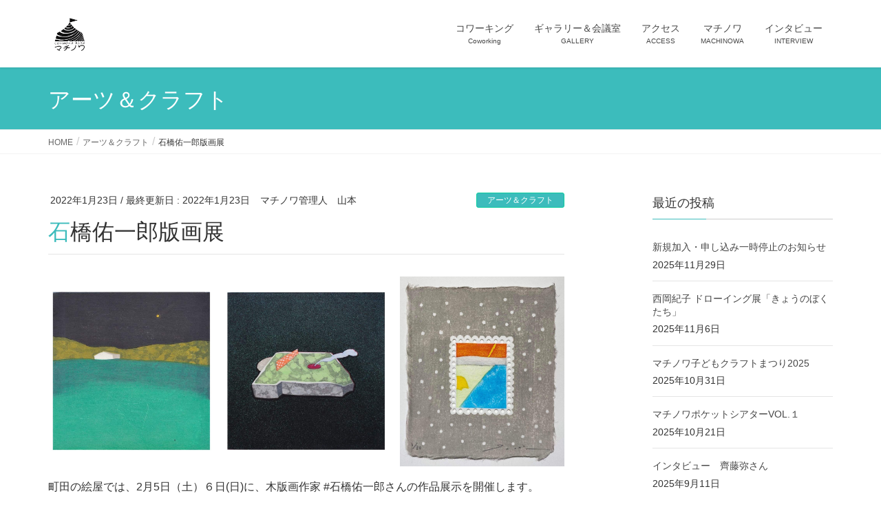

--- FILE ---
content_type: text/html; charset=UTF-8
request_url: https://cb-machinowa.com/%E7%9F%B3%E6%A9%8B%E4%BD%91%E4%B8%80%E9%83%8E%E7%89%88%E7%94%BB%E5%B1%95/
body_size: 81304
content:
<!DOCTYPE html>
<html lang="ja">
<head>
<meta charset="utf-8">
<meta http-equiv="X-UA-Compatible" content="IE=edge">
<meta name="viewport" content="width=device-width, initial-scale=1">

<title>石橋佑一郎版画展 | マチノワ</title>
<meta name='robots' content='max-image-preview:large' />
<link rel="alternate" type="application/rss+xml" title="マチノワ &raquo; フィード" href="https://cb-machinowa.com/feed/" />
<link rel="alternate" type="application/rss+xml" title="マチノワ &raquo; コメントフィード" href="https://cb-machinowa.com/comments/feed/" />
<link rel="alternate" type="text/calendar" title="マチノワ &raquo; iCal Feed" href="https://cb-machinowa.com/events/?ical=1" />
<link rel="alternate" title="oEmbed (JSON)" type="application/json+oembed" href="https://cb-machinowa.com/wp-json/oembed/1.0/embed?url=https%3A%2F%2Fcb-machinowa.com%2F%25e7%259f%25b3%25e6%25a9%258b%25e4%25bd%2591%25e4%25b8%2580%25e9%2583%258e%25e7%2589%2588%25e7%2594%25bb%25e5%25b1%2595%2F" />
<link rel="alternate" title="oEmbed (XML)" type="text/xml+oembed" href="https://cb-machinowa.com/wp-json/oembed/1.0/embed?url=https%3A%2F%2Fcb-machinowa.com%2F%25e7%259f%25b3%25e6%25a9%258b%25e4%25bd%2591%25e4%25b8%2580%25e9%2583%258e%25e7%2589%2588%25e7%2594%25bb%25e5%25b1%2595%2F&#038;format=xml" />
<meta name="description" content="町田の絵屋では、2月5日（土）６日(日)に、木版画作家 #石橋佑一郎さんの作品展示を開催します。石橋さんには絵屋主催の木版画のワークショップ開催にあたり、講師として版のデザイン制作など、大変お世話になりました。いつ会っても同じテンションの石橋さんの作品はというと、どこか捉えどころのないままに、心と脳の中に忍び込んできます。そんな石橋佑一郎さんも2022年4月から活動の中心を北九州に移すことになりました。今回は町田在住期間に作られた作品を展示します。版画にとどまら" /><style id='wp-img-auto-sizes-contain-inline-css' type='text/css'>
img:is([sizes=auto i],[sizes^="auto," i]){contain-intrinsic-size:3000px 1500px}
/*# sourceURL=wp-img-auto-sizes-contain-inline-css */
</style>
<link rel='stylesheet' id='vkExUnit_common_style-css' href='https://cb-machinowa.com/topics/wp/wp-content/plugins/vk-all-in-one-expansion-unit/assets/css/vkExUnit_style.css?ver=9.112.4.0' type='text/css' media='all' />
<style id='vkExUnit_common_style-inline-css' type='text/css'>
:root {--ver_page_top_button_url:url(https://cb-machinowa.com/topics/wp/wp-content/plugins/vk-all-in-one-expansion-unit/assets/images/to-top-btn-icon.svg);}@font-face {font-weight: normal;font-style: normal;font-family: "vk_sns";src: url("https://cb-machinowa.com/topics/wp/wp-content/plugins/vk-all-in-one-expansion-unit/inc/sns/icons/fonts/vk_sns.eot?-bq20cj");src: url("https://cb-machinowa.com/topics/wp/wp-content/plugins/vk-all-in-one-expansion-unit/inc/sns/icons/fonts/vk_sns.eot?#iefix-bq20cj") format("embedded-opentype"),url("https://cb-machinowa.com/topics/wp/wp-content/plugins/vk-all-in-one-expansion-unit/inc/sns/icons/fonts/vk_sns.woff?-bq20cj") format("woff"),url("https://cb-machinowa.com/topics/wp/wp-content/plugins/vk-all-in-one-expansion-unit/inc/sns/icons/fonts/vk_sns.ttf?-bq20cj") format("truetype"),url("https://cb-machinowa.com/topics/wp/wp-content/plugins/vk-all-in-one-expansion-unit/inc/sns/icons/fonts/vk_sns.svg?-bq20cj#vk_sns") format("svg");}
.veu_promotion-alert__content--text {border: 1px solid rgba(0,0,0,0.125);padding: 0.5em 1em;border-radius: var(--vk-size-radius);margin-bottom: var(--vk-margin-block-bottom);font-size: 0.875rem;}/* Alert Content部分に段落タグを入れた場合に最後の段落の余白を0にする */.veu_promotion-alert__content--text p:last-of-type{margin-bottom:0;margin-top: 0;}
/*# sourceURL=vkExUnit_common_style-inline-css */
</style>
<link rel='stylesheet' id='tribe-common-skeleton-style-css' href='https://cb-machinowa.com/topics/wp/wp-content/plugins/the-events-calendar/common/src/resources/css/common-skeleton.min.css?ver=4.12.5' type='text/css' media='all' />
<link rel='stylesheet' id='tribe-tooltip-css' href='https://cb-machinowa.com/topics/wp/wp-content/plugins/the-events-calendar/common/src/resources/css/tooltip.min.css?ver=4.12.5' type='text/css' media='all' />
<style id='wp-emoji-styles-inline-css' type='text/css'>

	img.wp-smiley, img.emoji {
		display: inline !important;
		border: none !important;
		box-shadow: none !important;
		height: 1em !important;
		width: 1em !important;
		margin: 0 0.07em !important;
		vertical-align: -0.1em !important;
		background: none !important;
		padding: 0 !important;
	}
/*# sourceURL=wp-emoji-styles-inline-css */
</style>
<link rel='stylesheet' id='wp-block-library-css' href='https://cb-machinowa.com/topics/wp/wp-includes/css/dist/block-library/style.min.css?ver=6.9' type='text/css' media='all' />
<style id='wp-block-gallery-inline-css' type='text/css'>
.blocks-gallery-grid:not(.has-nested-images),.wp-block-gallery:not(.has-nested-images){display:flex;flex-wrap:wrap;list-style-type:none;margin:0;padding:0}.blocks-gallery-grid:not(.has-nested-images) .blocks-gallery-image,.blocks-gallery-grid:not(.has-nested-images) .blocks-gallery-item,.wp-block-gallery:not(.has-nested-images) .blocks-gallery-image,.wp-block-gallery:not(.has-nested-images) .blocks-gallery-item{display:flex;flex-direction:column;flex-grow:1;justify-content:center;margin:0 1em 1em 0;position:relative;width:calc(50% - 1em)}.blocks-gallery-grid:not(.has-nested-images) .blocks-gallery-image:nth-of-type(2n),.blocks-gallery-grid:not(.has-nested-images) .blocks-gallery-item:nth-of-type(2n),.wp-block-gallery:not(.has-nested-images) .blocks-gallery-image:nth-of-type(2n),.wp-block-gallery:not(.has-nested-images) .blocks-gallery-item:nth-of-type(2n){margin-right:0}.blocks-gallery-grid:not(.has-nested-images) .blocks-gallery-image figure,.blocks-gallery-grid:not(.has-nested-images) .blocks-gallery-item figure,.wp-block-gallery:not(.has-nested-images) .blocks-gallery-image figure,.wp-block-gallery:not(.has-nested-images) .blocks-gallery-item figure{align-items:flex-end;display:flex;height:100%;justify-content:flex-start;margin:0}.blocks-gallery-grid:not(.has-nested-images) .blocks-gallery-image img,.blocks-gallery-grid:not(.has-nested-images) .blocks-gallery-item img,.wp-block-gallery:not(.has-nested-images) .blocks-gallery-image img,.wp-block-gallery:not(.has-nested-images) .blocks-gallery-item img{display:block;height:auto;max-width:100%;width:auto}.blocks-gallery-grid:not(.has-nested-images) .blocks-gallery-image figcaption,.blocks-gallery-grid:not(.has-nested-images) .blocks-gallery-item figcaption,.wp-block-gallery:not(.has-nested-images) .blocks-gallery-image figcaption,.wp-block-gallery:not(.has-nested-images) .blocks-gallery-item figcaption{background:linear-gradient(0deg,#000000b3,#0000004d 70%,#0000);bottom:0;box-sizing:border-box;color:#fff;font-size:.8em;margin:0;max-height:100%;overflow:auto;padding:3em .77em .7em;position:absolute;text-align:center;width:100%;z-index:2}.blocks-gallery-grid:not(.has-nested-images) .blocks-gallery-image figcaption img,.blocks-gallery-grid:not(.has-nested-images) .blocks-gallery-item figcaption img,.wp-block-gallery:not(.has-nested-images) .blocks-gallery-image figcaption img,.wp-block-gallery:not(.has-nested-images) .blocks-gallery-item figcaption img{display:inline}.blocks-gallery-grid:not(.has-nested-images) figcaption,.wp-block-gallery:not(.has-nested-images) figcaption{flex-grow:1}.blocks-gallery-grid:not(.has-nested-images).is-cropped .blocks-gallery-image a,.blocks-gallery-grid:not(.has-nested-images).is-cropped .blocks-gallery-image img,.blocks-gallery-grid:not(.has-nested-images).is-cropped .blocks-gallery-item a,.blocks-gallery-grid:not(.has-nested-images).is-cropped .blocks-gallery-item img,.wp-block-gallery:not(.has-nested-images).is-cropped .blocks-gallery-image a,.wp-block-gallery:not(.has-nested-images).is-cropped .blocks-gallery-image img,.wp-block-gallery:not(.has-nested-images).is-cropped .blocks-gallery-item a,.wp-block-gallery:not(.has-nested-images).is-cropped .blocks-gallery-item img{flex:1;height:100%;object-fit:cover;width:100%}.blocks-gallery-grid:not(.has-nested-images).columns-1 .blocks-gallery-image,.blocks-gallery-grid:not(.has-nested-images).columns-1 .blocks-gallery-item,.wp-block-gallery:not(.has-nested-images).columns-1 .blocks-gallery-image,.wp-block-gallery:not(.has-nested-images).columns-1 .blocks-gallery-item{margin-right:0;width:100%}@media (min-width:600px){.blocks-gallery-grid:not(.has-nested-images).columns-3 .blocks-gallery-image,.blocks-gallery-grid:not(.has-nested-images).columns-3 .blocks-gallery-item,.wp-block-gallery:not(.has-nested-images).columns-3 .blocks-gallery-image,.wp-block-gallery:not(.has-nested-images).columns-3 .blocks-gallery-item{margin-right:1em;width:calc(33.33333% - .66667em)}.blocks-gallery-grid:not(.has-nested-images).columns-4 .blocks-gallery-image,.blocks-gallery-grid:not(.has-nested-images).columns-4 .blocks-gallery-item,.wp-block-gallery:not(.has-nested-images).columns-4 .blocks-gallery-image,.wp-block-gallery:not(.has-nested-images).columns-4 .blocks-gallery-item{margin-right:1em;width:calc(25% - .75em)}.blocks-gallery-grid:not(.has-nested-images).columns-5 .blocks-gallery-image,.blocks-gallery-grid:not(.has-nested-images).columns-5 .blocks-gallery-item,.wp-block-gallery:not(.has-nested-images).columns-5 .blocks-gallery-image,.wp-block-gallery:not(.has-nested-images).columns-5 .blocks-gallery-item{margin-right:1em;width:calc(20% - .8em)}.blocks-gallery-grid:not(.has-nested-images).columns-6 .blocks-gallery-image,.blocks-gallery-grid:not(.has-nested-images).columns-6 .blocks-gallery-item,.wp-block-gallery:not(.has-nested-images).columns-6 .blocks-gallery-image,.wp-block-gallery:not(.has-nested-images).columns-6 .blocks-gallery-item{margin-right:1em;width:calc(16.66667% - .83333em)}.blocks-gallery-grid:not(.has-nested-images).columns-7 .blocks-gallery-image,.blocks-gallery-grid:not(.has-nested-images).columns-7 .blocks-gallery-item,.wp-block-gallery:not(.has-nested-images).columns-7 .blocks-gallery-image,.wp-block-gallery:not(.has-nested-images).columns-7 .blocks-gallery-item{margin-right:1em;width:calc(14.28571% - .85714em)}.blocks-gallery-grid:not(.has-nested-images).columns-8 .blocks-gallery-image,.blocks-gallery-grid:not(.has-nested-images).columns-8 .blocks-gallery-item,.wp-block-gallery:not(.has-nested-images).columns-8 .blocks-gallery-image,.wp-block-gallery:not(.has-nested-images).columns-8 .blocks-gallery-item{margin-right:1em;width:calc(12.5% - .875em)}.blocks-gallery-grid:not(.has-nested-images).columns-1 .blocks-gallery-image:nth-of-type(1n),.blocks-gallery-grid:not(.has-nested-images).columns-1 .blocks-gallery-item:nth-of-type(1n),.blocks-gallery-grid:not(.has-nested-images).columns-2 .blocks-gallery-image:nth-of-type(2n),.blocks-gallery-grid:not(.has-nested-images).columns-2 .blocks-gallery-item:nth-of-type(2n),.blocks-gallery-grid:not(.has-nested-images).columns-3 .blocks-gallery-image:nth-of-type(3n),.blocks-gallery-grid:not(.has-nested-images).columns-3 .blocks-gallery-item:nth-of-type(3n),.blocks-gallery-grid:not(.has-nested-images).columns-4 .blocks-gallery-image:nth-of-type(4n),.blocks-gallery-grid:not(.has-nested-images).columns-4 .blocks-gallery-item:nth-of-type(4n),.blocks-gallery-grid:not(.has-nested-images).columns-5 .blocks-gallery-image:nth-of-type(5n),.blocks-gallery-grid:not(.has-nested-images).columns-5 .blocks-gallery-item:nth-of-type(5n),.blocks-gallery-grid:not(.has-nested-images).columns-6 .blocks-gallery-image:nth-of-type(6n),.blocks-gallery-grid:not(.has-nested-images).columns-6 .blocks-gallery-item:nth-of-type(6n),.blocks-gallery-grid:not(.has-nested-images).columns-7 .blocks-gallery-image:nth-of-type(7n),.blocks-gallery-grid:not(.has-nested-images).columns-7 .blocks-gallery-item:nth-of-type(7n),.blocks-gallery-grid:not(.has-nested-images).columns-8 .blocks-gallery-image:nth-of-type(8n),.blocks-gallery-grid:not(.has-nested-images).columns-8 .blocks-gallery-item:nth-of-type(8n),.wp-block-gallery:not(.has-nested-images).columns-1 .blocks-gallery-image:nth-of-type(1n),.wp-block-gallery:not(.has-nested-images).columns-1 .blocks-gallery-item:nth-of-type(1n),.wp-block-gallery:not(.has-nested-images).columns-2 .blocks-gallery-image:nth-of-type(2n),.wp-block-gallery:not(.has-nested-images).columns-2 .blocks-gallery-item:nth-of-type(2n),.wp-block-gallery:not(.has-nested-images).columns-3 .blocks-gallery-image:nth-of-type(3n),.wp-block-gallery:not(.has-nested-images).columns-3 .blocks-gallery-item:nth-of-type(3n),.wp-block-gallery:not(.has-nested-images).columns-4 .blocks-gallery-image:nth-of-type(4n),.wp-block-gallery:not(.has-nested-images).columns-4 .blocks-gallery-item:nth-of-type(4n),.wp-block-gallery:not(.has-nested-images).columns-5 .blocks-gallery-image:nth-of-type(5n),.wp-block-gallery:not(.has-nested-images).columns-5 .blocks-gallery-item:nth-of-type(5n),.wp-block-gallery:not(.has-nested-images).columns-6 .blocks-gallery-image:nth-of-type(6n),.wp-block-gallery:not(.has-nested-images).columns-6 .blocks-gallery-item:nth-of-type(6n),.wp-block-gallery:not(.has-nested-images).columns-7 .blocks-gallery-image:nth-of-type(7n),.wp-block-gallery:not(.has-nested-images).columns-7 .blocks-gallery-item:nth-of-type(7n),.wp-block-gallery:not(.has-nested-images).columns-8 .blocks-gallery-image:nth-of-type(8n),.wp-block-gallery:not(.has-nested-images).columns-8 .blocks-gallery-item:nth-of-type(8n){margin-right:0}}.blocks-gallery-grid:not(.has-nested-images) .blocks-gallery-image:last-child,.blocks-gallery-grid:not(.has-nested-images) .blocks-gallery-item:last-child,.wp-block-gallery:not(.has-nested-images) .blocks-gallery-image:last-child,.wp-block-gallery:not(.has-nested-images) .blocks-gallery-item:last-child{margin-right:0}.blocks-gallery-grid:not(.has-nested-images).alignleft,.blocks-gallery-grid:not(.has-nested-images).alignright,.wp-block-gallery:not(.has-nested-images).alignleft,.wp-block-gallery:not(.has-nested-images).alignright{max-width:420px;width:100%}.blocks-gallery-grid:not(.has-nested-images).aligncenter .blocks-gallery-item figure,.wp-block-gallery:not(.has-nested-images).aligncenter .blocks-gallery-item figure{justify-content:center}.wp-block-gallery:not(.is-cropped) .blocks-gallery-item{align-self:flex-start}figure.wp-block-gallery.has-nested-images{align-items:normal}.wp-block-gallery.has-nested-images figure.wp-block-image:not(#individual-image){margin:0;width:calc(50% - var(--wp--style--unstable-gallery-gap, 16px)/2)}.wp-block-gallery.has-nested-images figure.wp-block-image{box-sizing:border-box;display:flex;flex-direction:column;flex-grow:1;justify-content:center;max-width:100%;position:relative}.wp-block-gallery.has-nested-images figure.wp-block-image>a,.wp-block-gallery.has-nested-images figure.wp-block-image>div{flex-direction:column;flex-grow:1;margin:0}.wp-block-gallery.has-nested-images figure.wp-block-image img{display:block;height:auto;max-width:100%!important;width:auto}.wp-block-gallery.has-nested-images figure.wp-block-image figcaption,.wp-block-gallery.has-nested-images figure.wp-block-image:has(figcaption):before{bottom:0;left:0;max-height:100%;position:absolute;right:0}.wp-block-gallery.has-nested-images figure.wp-block-image:has(figcaption):before{backdrop-filter:blur(3px);content:"";height:100%;-webkit-mask-image:linear-gradient(0deg,#000 20%,#0000);mask-image:linear-gradient(0deg,#000 20%,#0000);max-height:40%;pointer-events:none}.wp-block-gallery.has-nested-images figure.wp-block-image figcaption{box-sizing:border-box;color:#fff;font-size:13px;margin:0;overflow:auto;padding:1em;text-align:center;text-shadow:0 0 1.5px #000}.wp-block-gallery.has-nested-images figure.wp-block-image figcaption::-webkit-scrollbar{height:12px;width:12px}.wp-block-gallery.has-nested-images figure.wp-block-image figcaption::-webkit-scrollbar-track{background-color:initial}.wp-block-gallery.has-nested-images figure.wp-block-image figcaption::-webkit-scrollbar-thumb{background-clip:padding-box;background-color:initial;border:3px solid #0000;border-radius:8px}.wp-block-gallery.has-nested-images figure.wp-block-image figcaption:focus-within::-webkit-scrollbar-thumb,.wp-block-gallery.has-nested-images figure.wp-block-image figcaption:focus::-webkit-scrollbar-thumb,.wp-block-gallery.has-nested-images figure.wp-block-image figcaption:hover::-webkit-scrollbar-thumb{background-color:#fffc}.wp-block-gallery.has-nested-images figure.wp-block-image figcaption{scrollbar-color:#0000 #0000;scrollbar-gutter:stable both-edges;scrollbar-width:thin}.wp-block-gallery.has-nested-images figure.wp-block-image figcaption:focus,.wp-block-gallery.has-nested-images figure.wp-block-image figcaption:focus-within,.wp-block-gallery.has-nested-images figure.wp-block-image figcaption:hover{scrollbar-color:#fffc #0000}.wp-block-gallery.has-nested-images figure.wp-block-image figcaption{will-change:transform}@media (hover:none){.wp-block-gallery.has-nested-images figure.wp-block-image figcaption{scrollbar-color:#fffc #0000}}.wp-block-gallery.has-nested-images figure.wp-block-image figcaption{background:linear-gradient(0deg,#0006,#0000)}.wp-block-gallery.has-nested-images figure.wp-block-image figcaption img{display:inline}.wp-block-gallery.has-nested-images figure.wp-block-image figcaption a{color:inherit}.wp-block-gallery.has-nested-images figure.wp-block-image.has-custom-border img{box-sizing:border-box}.wp-block-gallery.has-nested-images figure.wp-block-image.has-custom-border>a,.wp-block-gallery.has-nested-images figure.wp-block-image.has-custom-border>div,.wp-block-gallery.has-nested-images figure.wp-block-image.is-style-rounded>a,.wp-block-gallery.has-nested-images figure.wp-block-image.is-style-rounded>div{flex:1 1 auto}.wp-block-gallery.has-nested-images figure.wp-block-image.has-custom-border figcaption,.wp-block-gallery.has-nested-images figure.wp-block-image.is-style-rounded figcaption{background:none;color:inherit;flex:initial;margin:0;padding:10px 10px 9px;position:relative;text-shadow:none}.wp-block-gallery.has-nested-images figure.wp-block-image.has-custom-border:before,.wp-block-gallery.has-nested-images figure.wp-block-image.is-style-rounded:before{content:none}.wp-block-gallery.has-nested-images figcaption{flex-basis:100%;flex-grow:1;text-align:center}.wp-block-gallery.has-nested-images:not(.is-cropped) figure.wp-block-image:not(#individual-image){margin-bottom:auto;margin-top:0}.wp-block-gallery.has-nested-images.is-cropped figure.wp-block-image:not(#individual-image){align-self:inherit}.wp-block-gallery.has-nested-images.is-cropped figure.wp-block-image:not(#individual-image)>a,.wp-block-gallery.has-nested-images.is-cropped figure.wp-block-image:not(#individual-image)>div:not(.components-drop-zone){display:flex}.wp-block-gallery.has-nested-images.is-cropped figure.wp-block-image:not(#individual-image) a,.wp-block-gallery.has-nested-images.is-cropped figure.wp-block-image:not(#individual-image) img{flex:1 0 0%;height:100%;object-fit:cover;width:100%}.wp-block-gallery.has-nested-images.columns-1 figure.wp-block-image:not(#individual-image){width:100%}@media (min-width:600px){.wp-block-gallery.has-nested-images.columns-3 figure.wp-block-image:not(#individual-image){width:calc(33.33333% - var(--wp--style--unstable-gallery-gap, 16px)*.66667)}.wp-block-gallery.has-nested-images.columns-4 figure.wp-block-image:not(#individual-image){width:calc(25% - var(--wp--style--unstable-gallery-gap, 16px)*.75)}.wp-block-gallery.has-nested-images.columns-5 figure.wp-block-image:not(#individual-image){width:calc(20% - var(--wp--style--unstable-gallery-gap, 16px)*.8)}.wp-block-gallery.has-nested-images.columns-6 figure.wp-block-image:not(#individual-image){width:calc(16.66667% - var(--wp--style--unstable-gallery-gap, 16px)*.83333)}.wp-block-gallery.has-nested-images.columns-7 figure.wp-block-image:not(#individual-image){width:calc(14.28571% - var(--wp--style--unstable-gallery-gap, 16px)*.85714)}.wp-block-gallery.has-nested-images.columns-8 figure.wp-block-image:not(#individual-image){width:calc(12.5% - var(--wp--style--unstable-gallery-gap, 16px)*.875)}.wp-block-gallery.has-nested-images.columns-default figure.wp-block-image:not(#individual-image){width:calc(33.33% - var(--wp--style--unstable-gallery-gap, 16px)*.66667)}.wp-block-gallery.has-nested-images.columns-default figure.wp-block-image:not(#individual-image):first-child:nth-last-child(2),.wp-block-gallery.has-nested-images.columns-default figure.wp-block-image:not(#individual-image):first-child:nth-last-child(2)~figure.wp-block-image:not(#individual-image){width:calc(50% - var(--wp--style--unstable-gallery-gap, 16px)*.5)}.wp-block-gallery.has-nested-images.columns-default figure.wp-block-image:not(#individual-image):first-child:last-child{width:100%}}.wp-block-gallery.has-nested-images.alignleft,.wp-block-gallery.has-nested-images.alignright{max-width:420px;width:100%}.wp-block-gallery.has-nested-images.aligncenter{justify-content:center}
/*# sourceURL=https://cb-machinowa.com/topics/wp/wp-includes/blocks/gallery/style.min.css */
</style>
<style id='wp-block-paragraph-inline-css' type='text/css'>
.is-small-text{font-size:.875em}.is-regular-text{font-size:1em}.is-large-text{font-size:2.25em}.is-larger-text{font-size:3em}.has-drop-cap:not(:focus):first-letter{float:left;font-size:8.4em;font-style:normal;font-weight:100;line-height:.68;margin:.05em .1em 0 0;text-transform:uppercase}body.rtl .has-drop-cap:not(:focus):first-letter{float:none;margin-left:.1em}p.has-drop-cap.has-background{overflow:hidden}:root :where(p.has-background){padding:1.25em 2.375em}:where(p.has-text-color:not(.has-link-color)) a{color:inherit}p.has-text-align-left[style*="writing-mode:vertical-lr"],p.has-text-align-right[style*="writing-mode:vertical-rl"]{rotate:180deg}
/*# sourceURL=https://cb-machinowa.com/topics/wp/wp-includes/blocks/paragraph/style.min.css */
</style>
<style id='global-styles-inline-css' type='text/css'>
:root{--wp--preset--aspect-ratio--square: 1;--wp--preset--aspect-ratio--4-3: 4/3;--wp--preset--aspect-ratio--3-4: 3/4;--wp--preset--aspect-ratio--3-2: 3/2;--wp--preset--aspect-ratio--2-3: 2/3;--wp--preset--aspect-ratio--16-9: 16/9;--wp--preset--aspect-ratio--9-16: 9/16;--wp--preset--color--black: #000000;--wp--preset--color--cyan-bluish-gray: #abb8c3;--wp--preset--color--white: #ffffff;--wp--preset--color--pale-pink: #f78da7;--wp--preset--color--vivid-red: #cf2e2e;--wp--preset--color--luminous-vivid-orange: #ff6900;--wp--preset--color--luminous-vivid-amber: #fcb900;--wp--preset--color--light-green-cyan: #7bdcb5;--wp--preset--color--vivid-green-cyan: #00d084;--wp--preset--color--pale-cyan-blue: #8ed1fc;--wp--preset--color--vivid-cyan-blue: #0693e3;--wp--preset--color--vivid-purple: #9b51e0;--wp--preset--gradient--vivid-cyan-blue-to-vivid-purple: linear-gradient(135deg,rgb(6,147,227) 0%,rgb(155,81,224) 100%);--wp--preset--gradient--light-green-cyan-to-vivid-green-cyan: linear-gradient(135deg,rgb(122,220,180) 0%,rgb(0,208,130) 100%);--wp--preset--gradient--luminous-vivid-amber-to-luminous-vivid-orange: linear-gradient(135deg,rgb(252,185,0) 0%,rgb(255,105,0) 100%);--wp--preset--gradient--luminous-vivid-orange-to-vivid-red: linear-gradient(135deg,rgb(255,105,0) 0%,rgb(207,46,46) 100%);--wp--preset--gradient--very-light-gray-to-cyan-bluish-gray: linear-gradient(135deg,rgb(238,238,238) 0%,rgb(169,184,195) 100%);--wp--preset--gradient--cool-to-warm-spectrum: linear-gradient(135deg,rgb(74,234,220) 0%,rgb(151,120,209) 20%,rgb(207,42,186) 40%,rgb(238,44,130) 60%,rgb(251,105,98) 80%,rgb(254,248,76) 100%);--wp--preset--gradient--blush-light-purple: linear-gradient(135deg,rgb(255,206,236) 0%,rgb(152,150,240) 100%);--wp--preset--gradient--blush-bordeaux: linear-gradient(135deg,rgb(254,205,165) 0%,rgb(254,45,45) 50%,rgb(107,0,62) 100%);--wp--preset--gradient--luminous-dusk: linear-gradient(135deg,rgb(255,203,112) 0%,rgb(199,81,192) 50%,rgb(65,88,208) 100%);--wp--preset--gradient--pale-ocean: linear-gradient(135deg,rgb(255,245,203) 0%,rgb(182,227,212) 50%,rgb(51,167,181) 100%);--wp--preset--gradient--electric-grass: linear-gradient(135deg,rgb(202,248,128) 0%,rgb(113,206,126) 100%);--wp--preset--gradient--midnight: linear-gradient(135deg,rgb(2,3,129) 0%,rgb(40,116,252) 100%);--wp--preset--font-size--small: 13px;--wp--preset--font-size--medium: 20px;--wp--preset--font-size--large: 36px;--wp--preset--font-size--x-large: 42px;--wp--preset--spacing--20: 0.44rem;--wp--preset--spacing--30: 0.67rem;--wp--preset--spacing--40: 1rem;--wp--preset--spacing--50: 1.5rem;--wp--preset--spacing--60: 2.25rem;--wp--preset--spacing--70: 3.38rem;--wp--preset--spacing--80: 5.06rem;--wp--preset--shadow--natural: 6px 6px 9px rgba(0, 0, 0, 0.2);--wp--preset--shadow--deep: 12px 12px 50px rgba(0, 0, 0, 0.4);--wp--preset--shadow--sharp: 6px 6px 0px rgba(0, 0, 0, 0.2);--wp--preset--shadow--outlined: 6px 6px 0px -3px rgb(255, 255, 255), 6px 6px rgb(0, 0, 0);--wp--preset--shadow--crisp: 6px 6px 0px rgb(0, 0, 0);}:where(.is-layout-flex){gap: 0.5em;}:where(.is-layout-grid){gap: 0.5em;}body .is-layout-flex{display: flex;}.is-layout-flex{flex-wrap: wrap;align-items: center;}.is-layout-flex > :is(*, div){margin: 0;}body .is-layout-grid{display: grid;}.is-layout-grid > :is(*, div){margin: 0;}:where(.wp-block-columns.is-layout-flex){gap: 2em;}:where(.wp-block-columns.is-layout-grid){gap: 2em;}:where(.wp-block-post-template.is-layout-flex){gap: 1.25em;}:where(.wp-block-post-template.is-layout-grid){gap: 1.25em;}.has-black-color{color: var(--wp--preset--color--black) !important;}.has-cyan-bluish-gray-color{color: var(--wp--preset--color--cyan-bluish-gray) !important;}.has-white-color{color: var(--wp--preset--color--white) !important;}.has-pale-pink-color{color: var(--wp--preset--color--pale-pink) !important;}.has-vivid-red-color{color: var(--wp--preset--color--vivid-red) !important;}.has-luminous-vivid-orange-color{color: var(--wp--preset--color--luminous-vivid-orange) !important;}.has-luminous-vivid-amber-color{color: var(--wp--preset--color--luminous-vivid-amber) !important;}.has-light-green-cyan-color{color: var(--wp--preset--color--light-green-cyan) !important;}.has-vivid-green-cyan-color{color: var(--wp--preset--color--vivid-green-cyan) !important;}.has-pale-cyan-blue-color{color: var(--wp--preset--color--pale-cyan-blue) !important;}.has-vivid-cyan-blue-color{color: var(--wp--preset--color--vivid-cyan-blue) !important;}.has-vivid-purple-color{color: var(--wp--preset--color--vivid-purple) !important;}.has-black-background-color{background-color: var(--wp--preset--color--black) !important;}.has-cyan-bluish-gray-background-color{background-color: var(--wp--preset--color--cyan-bluish-gray) !important;}.has-white-background-color{background-color: var(--wp--preset--color--white) !important;}.has-pale-pink-background-color{background-color: var(--wp--preset--color--pale-pink) !important;}.has-vivid-red-background-color{background-color: var(--wp--preset--color--vivid-red) !important;}.has-luminous-vivid-orange-background-color{background-color: var(--wp--preset--color--luminous-vivid-orange) !important;}.has-luminous-vivid-amber-background-color{background-color: var(--wp--preset--color--luminous-vivid-amber) !important;}.has-light-green-cyan-background-color{background-color: var(--wp--preset--color--light-green-cyan) !important;}.has-vivid-green-cyan-background-color{background-color: var(--wp--preset--color--vivid-green-cyan) !important;}.has-pale-cyan-blue-background-color{background-color: var(--wp--preset--color--pale-cyan-blue) !important;}.has-vivid-cyan-blue-background-color{background-color: var(--wp--preset--color--vivid-cyan-blue) !important;}.has-vivid-purple-background-color{background-color: var(--wp--preset--color--vivid-purple) !important;}.has-black-border-color{border-color: var(--wp--preset--color--black) !important;}.has-cyan-bluish-gray-border-color{border-color: var(--wp--preset--color--cyan-bluish-gray) !important;}.has-white-border-color{border-color: var(--wp--preset--color--white) !important;}.has-pale-pink-border-color{border-color: var(--wp--preset--color--pale-pink) !important;}.has-vivid-red-border-color{border-color: var(--wp--preset--color--vivid-red) !important;}.has-luminous-vivid-orange-border-color{border-color: var(--wp--preset--color--luminous-vivid-orange) !important;}.has-luminous-vivid-amber-border-color{border-color: var(--wp--preset--color--luminous-vivid-amber) !important;}.has-light-green-cyan-border-color{border-color: var(--wp--preset--color--light-green-cyan) !important;}.has-vivid-green-cyan-border-color{border-color: var(--wp--preset--color--vivid-green-cyan) !important;}.has-pale-cyan-blue-border-color{border-color: var(--wp--preset--color--pale-cyan-blue) !important;}.has-vivid-cyan-blue-border-color{border-color: var(--wp--preset--color--vivid-cyan-blue) !important;}.has-vivid-purple-border-color{border-color: var(--wp--preset--color--vivid-purple) !important;}.has-vivid-cyan-blue-to-vivid-purple-gradient-background{background: var(--wp--preset--gradient--vivid-cyan-blue-to-vivid-purple) !important;}.has-light-green-cyan-to-vivid-green-cyan-gradient-background{background: var(--wp--preset--gradient--light-green-cyan-to-vivid-green-cyan) !important;}.has-luminous-vivid-amber-to-luminous-vivid-orange-gradient-background{background: var(--wp--preset--gradient--luminous-vivid-amber-to-luminous-vivid-orange) !important;}.has-luminous-vivid-orange-to-vivid-red-gradient-background{background: var(--wp--preset--gradient--luminous-vivid-orange-to-vivid-red) !important;}.has-very-light-gray-to-cyan-bluish-gray-gradient-background{background: var(--wp--preset--gradient--very-light-gray-to-cyan-bluish-gray) !important;}.has-cool-to-warm-spectrum-gradient-background{background: var(--wp--preset--gradient--cool-to-warm-spectrum) !important;}.has-blush-light-purple-gradient-background{background: var(--wp--preset--gradient--blush-light-purple) !important;}.has-blush-bordeaux-gradient-background{background: var(--wp--preset--gradient--blush-bordeaux) !important;}.has-luminous-dusk-gradient-background{background: var(--wp--preset--gradient--luminous-dusk) !important;}.has-pale-ocean-gradient-background{background: var(--wp--preset--gradient--pale-ocean) !important;}.has-electric-grass-gradient-background{background: var(--wp--preset--gradient--electric-grass) !important;}.has-midnight-gradient-background{background: var(--wp--preset--gradient--midnight) !important;}.has-small-font-size{font-size: var(--wp--preset--font-size--small) !important;}.has-medium-font-size{font-size: var(--wp--preset--font-size--medium) !important;}.has-large-font-size{font-size: var(--wp--preset--font-size--large) !important;}.has-x-large-font-size{font-size: var(--wp--preset--font-size--x-large) !important;}
/*# sourceURL=global-styles-inline-css */
</style>
<style id='core-block-supports-inline-css' type='text/css'>
.wp-block-gallery.wp-block-gallery-1{--wp--style--unstable-gallery-gap:var( --wp--style--gallery-gap-default, var( --gallery-block--gutter-size, var( --wp--style--block-gap, 0.5em ) ) );gap:var( --wp--style--gallery-gap-default, var( --gallery-block--gutter-size, var( --wp--style--block-gap, 0.5em ) ) );}
/*# sourceURL=core-block-supports-inline-css */
</style>

<style id='classic-theme-styles-inline-css' type='text/css'>
/*! This file is auto-generated */
.wp-block-button__link{color:#fff;background-color:#32373c;border-radius:9999px;box-shadow:none;text-decoration:none;padding:calc(.667em + 2px) calc(1.333em + 2px);font-size:1.125em}.wp-block-file__button{background:#32373c;color:#fff;text-decoration:none}
/*# sourceURL=/wp-includes/css/classic-themes.min.css */
</style>
<link rel='stylesheet' id='lvca-animate-styles-css' href='https://cb-machinowa.com/topics/wp/wp-content/plugins/addons-for-visual-composer/assets/css/animate.css?ver=3.9.4' type='text/css' media='all' />
<link rel='stylesheet' id='lvca-frontend-styles-css' href='https://cb-machinowa.com/topics/wp/wp-content/plugins/addons-for-visual-composer/assets/css/lvca-frontend.css?ver=3.9.4' type='text/css' media='all' />
<link rel='stylesheet' id='lvca-icomoon-styles-css' href='https://cb-machinowa.com/topics/wp/wp-content/plugins/addons-for-visual-composer/assets/css/icomoon.css?ver=3.9.4' type='text/css' media='all' />
<link rel='stylesheet' id='contact-form-7-css' href='https://cb-machinowa.com/topics/wp/wp-content/plugins/contact-form-7/includes/css/styles.css?ver=6.1.4' type='text/css' media='all' />
<link rel='stylesheet' id='tlpportfolio-css-css' href='https://cb-machinowa.com/topics/wp/wp-content/plugins/tlp-portfolio/assets/css/tlpportfolio.css?ver=1.0' type='text/css' media='all' />
<link rel='stylesheet' id='lvca-accordion-css' href='https://cb-machinowa.com/topics/wp/wp-content/plugins/addons-for-visual-composer/includes/addons/accordion/css/style.css?ver=3.9.4' type='text/css' media='all' />
<link rel='stylesheet' id='lvca-slick-css' href='https://cb-machinowa.com/topics/wp/wp-content/plugins/addons-for-visual-composer/assets/css/slick.css?ver=3.9.4' type='text/css' media='all' />
<link rel='stylesheet' id='lvca-carousel-css' href='https://cb-machinowa.com/topics/wp/wp-content/plugins/addons-for-visual-composer/includes/addons/carousel/css/style.css?ver=3.9.4' type='text/css' media='all' />
<link rel='stylesheet' id='lvca-clients-css' href='https://cb-machinowa.com/topics/wp/wp-content/plugins/addons-for-visual-composer/includes/addons/clients/css/style.css?ver=3.9.4' type='text/css' media='all' />
<link rel='stylesheet' id='lvca-heading-css' href='https://cb-machinowa.com/topics/wp/wp-content/plugins/addons-for-visual-composer/includes/addons/heading/css/style.css?ver=3.9.4' type='text/css' media='all' />
<link rel='stylesheet' id='lvca-odometers-css' href='https://cb-machinowa.com/topics/wp/wp-content/plugins/addons-for-visual-composer/includes/addons/odometers/css/style.css?ver=3.9.4' type='text/css' media='all' />
<link rel='stylesheet' id='lvca-piecharts-css' href='https://cb-machinowa.com/topics/wp/wp-content/plugins/addons-for-visual-composer/includes/addons/piecharts/css/style.css?ver=3.9.4' type='text/css' media='all' />
<link rel='stylesheet' id='lvca-posts-carousel-css' href='https://cb-machinowa.com/topics/wp/wp-content/plugins/addons-for-visual-composer/includes/addons/posts-carousel/css/style.css?ver=3.9.4' type='text/css' media='all' />
<link rel='stylesheet' id='lvca-pricing-table-css' href='https://cb-machinowa.com/topics/wp/wp-content/plugins/addons-for-visual-composer/includes/addons/pricing-table/css/style.css?ver=3.9.4' type='text/css' media='all' />
<link rel='stylesheet' id='lvca-services-css' href='https://cb-machinowa.com/topics/wp/wp-content/plugins/addons-for-visual-composer/includes/addons/services/css/style.css?ver=3.9.4' type='text/css' media='all' />
<link rel='stylesheet' id='lvca-stats-bar-css' href='https://cb-machinowa.com/topics/wp/wp-content/plugins/addons-for-visual-composer/includes/addons/stats-bar/css/style.css?ver=3.9.4' type='text/css' media='all' />
<link rel='stylesheet' id='lvca-tabs-css' href='https://cb-machinowa.com/topics/wp/wp-content/plugins/addons-for-visual-composer/includes/addons/tabs/css/style.css?ver=3.9.4' type='text/css' media='all' />
<link rel='stylesheet' id='lvca-team-members-css' href='https://cb-machinowa.com/topics/wp/wp-content/plugins/addons-for-visual-composer/includes/addons/team/css/style.css?ver=3.9.4' type='text/css' media='all' />
<link rel='stylesheet' id='lvca-testimonials-css' href='https://cb-machinowa.com/topics/wp/wp-content/plugins/addons-for-visual-composer/includes/addons/testimonials/css/style.css?ver=3.9.4' type='text/css' media='all' />
<link rel='stylesheet' id='lvca-flexslider-css' href='https://cb-machinowa.com/topics/wp/wp-content/plugins/addons-for-visual-composer/assets/css/flexslider.css?ver=3.9.4' type='text/css' media='all' />
<link rel='stylesheet' id='lvca-testimonials-slider-css' href='https://cb-machinowa.com/topics/wp/wp-content/plugins/addons-for-visual-composer/includes/addons/testimonials-slider/css/style.css?ver=3.9.4' type='text/css' media='all' />
<link rel='stylesheet' id='lvca-portfolio-css' href='https://cb-machinowa.com/topics/wp/wp-content/plugins/addons-for-visual-composer/includes/addons/portfolio/css/style.css?ver=3.9.4' type='text/css' media='all' />
<link rel='stylesheet' id='lightning-common-style-css' href='https://cb-machinowa.com/topics/wp/wp-content/themes/lightning/assets/css/common.css?ver=6.8.0' type='text/css' media='all' />
<link rel='stylesheet' id='lightning-design-style-css' href='https://cb-machinowa.com/topics/wp/wp-content/themes/lightning/design-skin/origin/css/style.css?ver=6.8.0' type='text/css' media='all' />
<style id='lightning-design-style-inline-css' type='text/css'>
/* ltg theme common */.color_key_bg,.color_key_bg_hover:hover{background-color: #3cbcbc;}.color_key_txt,.color_key_txt_hover:hover{color: #3cbcbc;}.color_key_border,.color_key_border_hover:hover{border-color: #3cbcbc;}.color_key_dark_bg,.color_key_dark_bg_hover:hover{background-color: #0acc9e;}.color_key_dark_txt,.color_key_dark_txt_hover:hover{color: #0acc9e;}.color_key_dark_border,.color_key_dark_border_hover:hover{border-color: #0acc9e;}
html, body { overflow-x: hidden; }.bbp-submit-wrapper .button.submit,.woocommerce a.button.alt:hover,.woocommerce-product-search button:hover,.woocommerce button.button.alt { background-color:#0acc9e ; }.bbp-submit-wrapper .button.submit:hover,.woocommerce a.button.alt,.woocommerce-product-search button,.woocommerce button.button.alt:hover { background-color:#3cbcbc ; }.woocommerce ul.product_list_widget li a:hover img { border-color:#3cbcbc; }.veu_color_txt_key { color:#0acc9e ; }.veu_color_bg_key { background-color:#0acc9e ; }.veu_color_border_key { border-color:#0acc9e ; }.btn-default { border-color:#3cbcbc;color:#3cbcbc;}.btn-default:focus,.btn-default:hover { border-color:#3cbcbc;background-color: #3cbcbc; }.btn-primary { background-color:#3cbcbc;border-color:#0acc9e; }.btn-primary:focus,.btn-primary:hover { background-color:#0acc9e;border-color:#3cbcbc; }
a { color:#0acc9e ; }a:hover { color:#3cbcbc ; }ul.gMenu a:hover { color:#3cbcbc; }.page-header { background-color:#3cbcbc; }h1.entry-title:first-letter,.single h1.entry-title:first-letter { color:#3cbcbc; }h2,.mainSection-title { border-top-color:#3cbcbc; }h3:after,.subSection-title:after { border-bottom-color:#3cbcbc; }.media .media-body .media-heading a:hover { color:#3cbcbc; }ul.page-numbers li span.page-numbers.current { background-color:#3cbcbc; }.pager li > a { border-color:#3cbcbc;color:#3cbcbc;}.pager li > a:hover { background-color:#3cbcbc;color:#fff;}footer { border-top-color:#3cbcbc; }dt { border-left-color:#3cbcbc; }@media (min-width: 768px){ ul.gMenu > li > a:hover:after, ul.gMenu > li.current-post-ancestor > a:after, ul.gMenu > li.current-menu-item > a:after, ul.gMenu > li.current-menu-parent > a:after, ul.gMenu > li.current-menu-ancestor > a:after, ul.gMenu > li.current_page_parent > a:after, ul.gMenu > li.current_page_ancestor > a:after { border-bottom-color: #3cbcbc ; } ul.gMenu > li > a:hover .gMenu_description { color: #3cbcbc ; }} /* @media (min-width: 768px) */
/*# sourceURL=lightning-design-style-inline-css */
</style>
<link rel='stylesheet' id='lightning-theme-style-css' href='https://cb-machinowa.com/topics/wp/wp-content/themes/lightning/style.css?ver=6.8.0' type='text/css' media='all' />
<link rel='stylesheet' id='lightning-woo-style-css' href='https://cb-machinowa.com/topics/wp/wp-content/themes/lightning/inc/woocommerce/css/woo.css?ver=6.8.0' type='text/css' media='all' />
<link rel='stylesheet' id='veu-cta-css' href='https://cb-machinowa.com/topics/wp/wp-content/plugins/vk-all-in-one-expansion-unit/inc/call-to-action/package/assets/css/style.css?ver=9.112.4.0' type='text/css' media='all' />
<link rel='stylesheet' id='tablepress-default-css' href='https://cb-machinowa.com/topics/wp/wp-content/plugins/tablepress/css/build/default.css?ver=3.2.5' type='text/css' media='all' />
<script type="text/javascript" src="https://cb-machinowa.com/topics/wp/wp-includes/js/jquery/jquery.min.js?ver=3.7.1" id="jquery-core-js"></script>
<script type="text/javascript" src="https://cb-machinowa.com/topics/wp/wp-includes/js/jquery/jquery-migrate.min.js?ver=3.4.1" id="jquery-migrate-js"></script>
<script type="text/javascript" src="https://cb-machinowa.com/topics/wp/wp-content/plugins/addons-for-visual-composer/assets/js/jquery.waypoints.min.js?ver=3.9.4" id="lvca-waypoints-js"></script>
<script type="text/javascript" id="lvca-frontend-scripts-js-extra">
/* <![CDATA[ */
var lvca_settings = {"mobile_width":"780","custom_css":""};
//# sourceURL=lvca-frontend-scripts-js-extra
/* ]]> */
</script>
<script type="text/javascript" src="https://cb-machinowa.com/topics/wp/wp-content/plugins/addons-for-visual-composer/assets/js/lvca-frontend.min.js?ver=3.9.4" id="lvca-frontend-scripts-js"></script>
<script type="text/javascript" src="https://cb-machinowa.com/topics/wp/wp-content/plugins/addons-for-visual-composer/includes/addons/accordion/js/accordion.min.js?ver=3.9.4" id="lvca-accordion-js"></script>
<script type="text/javascript" src="https://cb-machinowa.com/topics/wp/wp-content/plugins/addons-for-visual-composer/assets/js/slick.min.js?ver=3.9.4" id="lvca-slick-carousel-js"></script>
<script type="text/javascript" src="https://cb-machinowa.com/topics/wp/wp-content/plugins/addons-for-visual-composer/assets/js/jquery.stats.min.js?ver=3.9.4" id="lvca-stats-js"></script>
<script type="text/javascript" src="https://cb-machinowa.com/topics/wp/wp-content/plugins/addons-for-visual-composer/includes/addons/odometers/js/odometer.min.js?ver=3.9.4" id="lvca-odometers-js"></script>
<script type="text/javascript" src="https://cb-machinowa.com/topics/wp/wp-content/plugins/addons-for-visual-composer/includes/addons/piecharts/js/piechart.min.js?ver=3.9.4" id="lvca-piecharts-js"></script>
<script type="text/javascript" src="https://cb-machinowa.com/topics/wp/wp-content/plugins/addons-for-visual-composer/includes/addons/posts-carousel/js/posts-carousel.min.js?ver=3.9.4" id="lvca-post-carousel-js"></script>
<script type="text/javascript" src="https://cb-machinowa.com/topics/wp/wp-content/plugins/addons-for-visual-composer/includes/addons/spacer/js/spacer.min.js?ver=3.9.4" id="lvca-spacer-js"></script>
<script type="text/javascript" src="https://cb-machinowa.com/topics/wp/wp-content/plugins/addons-for-visual-composer/includes/addons/services/js/services.min.js?ver=3.9.4" id="lvca-services-js"></script>
<script type="text/javascript" src="https://cb-machinowa.com/topics/wp/wp-content/plugins/addons-for-visual-composer/includes/addons/stats-bar/js/stats-bar.min.js?ver=3.9.4" id="lvca-stats-bar-js"></script>
<script type="text/javascript" src="https://cb-machinowa.com/topics/wp/wp-content/plugins/addons-for-visual-composer/includes/addons/tabs/js/tabs.min.js?ver=3.9.4" id="lvca-tabs-js"></script>
<script type="text/javascript" src="https://cb-machinowa.com/topics/wp/wp-content/plugins/addons-for-visual-composer/assets/js/jquery.flexslider.min.js?ver=3.9.4" id="lvca-flexslider-js"></script>
<script type="text/javascript" src="https://cb-machinowa.com/topics/wp/wp-content/plugins/addons-for-visual-composer/includes/addons/testimonials-slider/js/testimonials.min.js?ver=3.9.4" id="lvca-testimonials-slider-js"></script>
<script type="text/javascript" src="https://cb-machinowa.com/topics/wp/wp-content/plugins/addons-for-visual-composer/assets/js/isotope.pkgd.min.js?ver=3.9.4" id="lvca-isotope-js"></script>
<script type="text/javascript" src="https://cb-machinowa.com/topics/wp/wp-content/plugins/addons-for-visual-composer/assets/js/imagesloaded.pkgd.min.js?ver=3.9.4" id="lvca-imagesloaded-js"></script>
<script type="text/javascript" src="https://cb-machinowa.com/topics/wp/wp-content/plugins/addons-for-visual-composer/includes/addons/portfolio/js/portfolio.min.js?ver=3.9.4" id="lvca-portfolio-js"></script>
<link rel="https://api.w.org/" href="https://cb-machinowa.com/wp-json/" /><link rel="alternate" title="JSON" type="application/json" href="https://cb-machinowa.com/wp-json/wp/v2/posts/8695" /><link rel="EditURI" type="application/rsd+xml" title="RSD" href="https://cb-machinowa.com/topics/wp/xmlrpc.php?rsd" />
<meta name="generator" content="WordPress 6.9" />
<link rel="canonical" href="https://cb-machinowa.com/%e7%9f%b3%e6%a9%8b%e4%bd%91%e4%b8%80%e9%83%8e%e7%89%88%e7%94%bb%e5%b1%95/" />
<link rel='shortlink' href='https://cb-machinowa.com/?p=8695' />
        <script type="text/javascript">
            (function () {
                window.lvca_fs = {can_use_premium_code: false};
            })();
        </script>
        				<style>
					.tlp-team .short-desc, .tlp-team .tlp-team-isotope .tlp-content, .tlp-team .button-group .selected, .tlp-team .layout1 .tlp-content, .tlp-team .tpl-social a, .tlp-team .tpl-social li a.fa,.tlp-portfolio button.selected,.tlp-portfolio .layoutisotope .tlp-portfolio-item .tlp-content,.tlp-portfolio button:hover {
						background: #0367bf ;
					}
					.tlp-portfolio .layoutisotope .tlp-overlay,.tlp-portfolio .layout1 .tlp-overlay,.tlp-portfolio .layout2 .tlp-overlay,.tlp-portfolio .layout3 .tlp-overlay, .tlp-portfolio .slider .tlp-overlay {
						background: rgba(3,103,191,0.8);
					}
									</style>
				<meta name="tec-api-version" content="v1"><meta name="tec-api-origin" content="https://cb-machinowa.com"><link rel="https://theeventscalendar.com/" href="https://cb-machinowa.com/wp-json/tribe/events/v1/" /><!-- [ VK All in One Expansion Unit OGP ] -->
<meta property="og:site_name" content="マチノワ" />
<meta property="og:url" content="https://cb-machinowa.com/%e7%9f%b3%e6%a9%8b%e4%bd%91%e4%b8%80%e9%83%8e%e7%89%88%e7%94%bb%e5%b1%95/" />
<meta property="og:title" content="石橋佑一郎版画展 | マチノワ" />
<meta property="og:description" content="町田の絵屋では、2月5日（土）６日(日)に、木版画作家 #石橋佑一郎さんの作品展示を開催します。石橋さんには絵屋主催の木版画のワークショップ開催にあたり、講師として版のデザイン制作など、大変お世話になりました。いつ会っても同じテンションの石橋さんの作品はというと、どこか捉えどころのないままに、心と脳の中に忍び込んできます。そんな石橋佑一郎さんも2022年4月から活動の中心を北九州に移すことになりました。今回は町田在住期間に作られた作品を展示します。版画にとどまら" />
<meta property="og:type" content="article" />
<!-- [ / VK All in One Expansion Unit OGP ] -->
<!-- [ VK All in One Expansion Unit twitter card ] -->
<meta name="twitter:card" content="summary_large_image">
<meta name="twitter:description" content="町田の絵屋では、2月5日（土）６日(日)に、木版画作家 #石橋佑一郎さんの作品展示を開催します。石橋さんには絵屋主催の木版画のワークショップ開催にあたり、講師として版のデザイン制作など、大変お世話になりました。いつ会っても同じテンションの石橋さんの作品はというと、どこか捉えどころのないままに、心と脳の中に忍び込んできます。そんな石橋佑一郎さんも2022年4月から活動の中心を北九州に移すことになりました。今回は町田在住期間に作られた作品を展示します。版画にとどまら">
<meta name="twitter:title" content="石橋佑一郎版画展 | マチノワ">
<meta name="twitter:url" content="https://cb-machinowa.com/%e7%9f%b3%e6%a9%8b%e4%bd%91%e4%b8%80%e9%83%8e%e7%89%88%e7%94%bb%e5%b1%95/">
	<meta name="twitter:domain" content="cb-machinowa.com">
	<!-- [ / VK All in One Expansion Unit twitter card ] -->
	<link rel="icon" href="https://cb-machinowa.com/topics/wp/wp-content/uploads/2018/06/machinowa_web_header_logo_min-150x150.png" sizes="32x32" />
<link rel="icon" href="https://cb-machinowa.com/topics/wp/wp-content/uploads/2018/06/machinowa_web_header_logo_min.png" sizes="192x192" />
<link rel="apple-touch-icon" href="https://cb-machinowa.com/topics/wp/wp-content/uploads/2018/06/machinowa_web_header_logo_min.png" />
<meta name="msapplication-TileImage" content="https://cb-machinowa.com/topics/wp/wp-content/uploads/2018/06/machinowa_web_header_logo_min.png" />
<!-- [ VK All in One Expansion Unit Article Structure Data ] --><script type="application/ld+json">{"@context":"https://schema.org/","@type":"Article","headline":"石橋佑一郎版画展","image":"","datePublished":"2022-01-23T18:22:29+09:00","dateModified":"2022-01-23T18:30:22+09:00","author":{"@type":"","name":"マチノワ管理人　山本","url":"https://cb-machinowa.com/","sameAs":""}}</script><!-- [ / VK All in One Expansion Unit Article Structure Data ] --><!-- Global site tag (gtag.js) - Google Analytics -->
<script async src="https://www.googletagmanager.com/gtag/js?id=UA-135006832-1"></script>
<script>
  window.dataLayer = window.dataLayer || [];
  function gtag(){dataLayer.push(arguments);}
  gtag('js', new Date());

  gtag('config', 'UA-135006832-1');
</script>

</head>
<body class="wp-singular post-template-default single single-post postid-8695 single-format-standard wp-theme-lightning tribe-no-js sidebar-fix device-pc headfix header_height_changer post-name-%e7%9f%b3%e6%a9%8b%e4%bd%91%e4%b8%80%e9%83%8e%e7%89%88%e7%94%bb%e5%b1%95 category-%e3%82%a2%e3%83%bc%e3%83%84%e3%82%af%e3%83%a9%e3%83%95%e3%83%88 post-type-post fa_v6_css">
<div class="vk-mobile-nav-menu-btn">MENU</div><div class="vk-mobile-nav"><nav class="global-nav"><ul id="menu-%e3%83%a1%e3%83%8b%e3%83%a5%e3%83%bc%ef%bc%92" class="vk-menu-acc  menu"><li id="menu-item-4889" class="menu-item menu-item-type-post_type menu-item-object-page menu-item-4889"><a href="https://cb-machinowa.com/coworking/">コワーキング</a></li>
<li id="menu-item-3294" class="menu-item menu-item-type-post_type menu-item-object-page menu-item-3294"><a href="https://cb-machinowa.com/gallery/">ギャラリー＆会議室</a></li>
<li id="menu-item-3292" class="menu-item menu-item-type-post_type menu-item-object-page menu-item-3292"><a href="https://cb-machinowa.com/access/">アクセス</a></li>
<li id="menu-item-3293" class="menu-item menu-item-type-post_type menu-item-object-page menu-item-3293"><a href="https://cb-machinowa.com/%e3%83%9e%e3%83%81%e3%83%8e%e3%83%af%e3%81%ab%e3%81%a4%e3%81%84%e3%81%a6/">マチノワ</a></li>
<li id="menu-item-5359" class="menu-item menu-item-type-post_type menu-item-object-page menu-item-5359"><a href="https://cb-machinowa.com/interview/">インタビュー</a></li>
</ul></nav></div><header class="navbar siteHeader">
		<div class="container siteHeadContainer">
		<div class="navbar-header">
			<h1 class="navbar-brand siteHeader_logo">
			<a href="https://cb-machinowa.com/"><span>
			<img src="https://cb-machinowa.com/topics/wp/wp-content/uploads/2019/03/ebe34d926a2b75f40f8dfbe53e524b9f.jpg" alt="マチノワ" />			</span></a>
			</h1>
								</div>

		<div id="gMenu_outer" class="gMenu_outer"><nav class="menu-%e3%83%a1%e3%83%8b%e3%83%a5%e3%83%bc%ef%bc%92-container"><ul id="menu-%e3%83%a1%e3%83%8b%e3%83%a5%e3%83%bc%ef%bc%92-1" class="menu nav gMenu"><li id="menu-item-4889" class="menu-item menu-item-type-post_type menu-item-object-page"><a href="https://cb-machinowa.com/coworking/"><strong class="gMenu_name">コワーキング</strong><span class="gMenu_description">Coworking</span></a></li>
<li id="menu-item-3294" class="menu-item menu-item-type-post_type menu-item-object-page"><a href="https://cb-machinowa.com/gallery/"><strong class="gMenu_name">ギャラリー＆会議室</strong><span class="gMenu_description">GALLERY</span></a></li>
<li id="menu-item-3292" class="menu-item menu-item-type-post_type menu-item-object-page"><a href="https://cb-machinowa.com/access/"><strong class="gMenu_name">アクセス</strong><span class="gMenu_description">ACCESS</span></a></li>
<li id="menu-item-3293" class="menu-item menu-item-type-post_type menu-item-object-page"><a href="https://cb-machinowa.com/%e3%83%9e%e3%83%81%e3%83%8e%e3%83%af%e3%81%ab%e3%81%a4%e3%81%84%e3%81%a6/"><strong class="gMenu_name">マチノワ</strong><span class="gMenu_description">MACHINOWA</span></a></li>
<li id="menu-item-5359" class="menu-item menu-item-type-post_type menu-item-object-page"><a href="https://cb-machinowa.com/interview/"><strong class="gMenu_name">インタビュー</strong><span class="gMenu_description">INTERVIEW</span></a></li>
</ul></nav></div>	</div>
	</header>

<div class="section page-header"><div class="container"><div class="row"><div class="col-md-12">
<div class="page-header_pageTitle">
アーツ＆クラフト</div>
</div></div></div></div><!-- [ /.page-header ] -->
<!-- [ .breadSection ] -->
<div class="section breadSection">
<div class="container">
<div class="row">
<ol class="breadcrumb" itemtype="http://schema.org/BreadcrumbList"><li id="panHome" itemprop="itemListElement" itemscope itemtype="http://schema.org/ListItem"><a itemprop="item" href="https://cb-machinowa.com/"><span itemprop="name"><i class="fa fa-home"></i> HOME</span></a></li><li itemprop="itemListElement" itemscope itemtype="http://schema.org/ListItem"><a itemprop="item" href="https://cb-machinowa.com/category/%e3%82%a2%e3%83%bc%e3%83%84%e3%82%af%e3%83%a9%e3%83%95%e3%83%88/"><span itemprop="name">アーツ＆クラフト</span></a></li><li><span>石橋佑一郎版画展</span></li></ol>
</div>
</div>
</div>
<!-- [ /.breadSection ] -->
<div class="section siteContent">
<div class="container">
<div class="row">

<div class="col-md-8 mainSection" id="main" role="main">

<article id="post-8695" class="post-8695 post type-post status-publish format-standard hentry category-4">
	<header>
	<div class="entry-meta">


<span class="published entry-meta_items">2022年1月23日</span>

<span class="entry-meta_items entry-meta_updated">/ 最終更新日 : <span class="updated">2022年1月23日</span></span>


	
	<span class="vcard author entry-meta_items entry-meta_items_author"><span class="fn">マチノワ管理人　山本</span></span>



<span class="entry-meta_items entry-meta_items_term"><a href="https://cb-machinowa.com/category/%e3%82%a2%e3%83%bc%e3%83%84%e3%82%af%e3%83%a9%e3%83%95%e3%83%88/" class="btn btn-xs btn-primary">アーツ＆クラフト</a></span>
</div>
	<h1 class="entry-title">石橋佑一郎版画展</h1>
	</header>
	<div class="entry-body">
	


<figure class="wp-block-gallery columns-3 is-cropped wp-block-gallery-1 is-layout-flex wp-block-gallery-is-layout-flex"><ul class="blocks-gallery-grid"><li class="blocks-gallery-item"><figure><img fetchpriority="high" decoding="async" width="987" height="979" src="https://cb-machinowa.com/topics/wp/wp-content/uploads/2022/01/2bb004db4a8fbd45aa333cb8109e45e5.jpg" alt="" data-id="8699" data-full-url="https://cb-machinowa.com/topics/wp/wp-content/uploads/2022/01/2bb004db4a8fbd45aa333cb8109e45e5.jpg" data-link="https://cb-machinowa.com/?attachment_id=8699" class="wp-image-8699" srcset="https://cb-machinowa.com/topics/wp/wp-content/uploads/2022/01/2bb004db4a8fbd45aa333cb8109e45e5.jpg 987w, https://cb-machinowa.com/topics/wp/wp-content/uploads/2022/01/2bb004db4a8fbd45aa333cb8109e45e5-300x298.jpg 300w, https://cb-machinowa.com/topics/wp/wp-content/uploads/2022/01/2bb004db4a8fbd45aa333cb8109e45e5-150x150.jpg 150w, https://cb-machinowa.com/topics/wp/wp-content/uploads/2022/01/2bb004db4a8fbd45aa333cb8109e45e5-768x762.jpg 768w" sizes="(max-width: 987px) 100vw, 987px" /></figure></li><li class="blocks-gallery-item"><figure><img decoding="async" width="1000" height="998" src="https://cb-machinowa.com/topics/wp/wp-content/uploads/2022/01/bc30734136416d28be2eca9f5df14066.jpg" alt="" data-id="8698" data-full-url="https://cb-machinowa.com/topics/wp/wp-content/uploads/2022/01/bc30734136416d28be2eca9f5df14066.jpg" data-link="https://cb-machinowa.com/?attachment_id=8698" class="wp-image-8698" srcset="https://cb-machinowa.com/topics/wp/wp-content/uploads/2022/01/bc30734136416d28be2eca9f5df14066.jpg 1000w, https://cb-machinowa.com/topics/wp/wp-content/uploads/2022/01/bc30734136416d28be2eca9f5df14066-300x300.jpg 300w, https://cb-machinowa.com/topics/wp/wp-content/uploads/2022/01/bc30734136416d28be2eca9f5df14066-150x150.jpg 150w, https://cb-machinowa.com/topics/wp/wp-content/uploads/2022/01/bc30734136416d28be2eca9f5df14066-768x766.jpg 768w" sizes="(max-width: 1000px) 100vw, 1000px" /></figure></li><li class="blocks-gallery-item"><figure><img decoding="async" width="887" height="1024" src="https://cb-machinowa.com/topics/wp/wp-content/uploads/2022/01/a6b60a33a7de3712276bd0b0d029edc2-887x1024.jpg" alt="" data-id="8700" data-full-url="https://cb-machinowa.com/topics/wp/wp-content/uploads/2022/01/a6b60a33a7de3712276bd0b0d029edc2.jpg" data-link="https://cb-machinowa.com/%e7%9f%b3%e6%a9%8b%e5%b1%95%ef%bc%93/" class="wp-image-8700" srcset="https://cb-machinowa.com/topics/wp/wp-content/uploads/2022/01/a6b60a33a7de3712276bd0b0d029edc2-887x1024.jpg 887w, https://cb-machinowa.com/topics/wp/wp-content/uploads/2022/01/a6b60a33a7de3712276bd0b0d029edc2-260x300.jpg 260w, https://cb-machinowa.com/topics/wp/wp-content/uploads/2022/01/a6b60a33a7de3712276bd0b0d029edc2-768x887.jpg 768w, https://cb-machinowa.com/topics/wp/wp-content/uploads/2022/01/a6b60a33a7de3712276bd0b0d029edc2-1330x1536.jpg 1330w, https://cb-machinowa.com/topics/wp/wp-content/uploads/2022/01/a6b60a33a7de3712276bd0b0d029edc2.jpg 1440w" sizes="(max-width: 887px) 100vw, 887px" /></figure></li></ul></figure>



<p>町田の絵屋では、2月5日（土）６日(日)に、木版画作家 #石橋佑一郎さんの作品展示を開催します。<br />石橋さんには絵屋主催の木版画のワークショップ開催にあたり、講師として版のデザイン制作など、大変お世話になりました。<br />いつ会っても同じテンションの石橋さんの作品はというと、どこか捉えどころのないままに、心と脳の中に忍び込んできます。<br />そんな石橋佑一郎さんも2022年4月から活動の中心を北九州に移すことになりました。<br />今回は町田在住期間に作られた作品を展示します。<br />版画にとどまらず、彫刻やアクリル画と創作活動の幅を広げている石橋さんの最近の創作活動を垣間見ることができます。是非、お越しください。</p>



<p>開催：2022年２月５日（土）、6日（日）　12：00～18：00<br>場所：COMMUNE BASE マチノワ（町田市中町3-10-6）</p>
	</div><!-- [ /.entry-body ] -->

	<div class="entry-footer">
	
	<div class="entry-meta-dataList"><dl><dt>カテゴリー</dt><dd><a href="https://cb-machinowa.com/category/%e3%82%a2%e3%83%bc%e3%83%84%e3%82%af%e3%83%a9%e3%83%95%e3%83%88/">アーツ＆クラフト</a></dd></dl></div>
		</div><!-- [ /.entry-footer ] -->

	
<div id="comments" class="comments-area">

	
	
	
	
</div><!-- #comments -->
</article>

<nav>
  <ul class="pager">
    <li class="previous"><a href="https://cb-machinowa.com/%e3%82%a4%e3%83%b3%e3%82%bf%e3%83%93%e3%83%a5%e3%83%bc%e3%80%80%e4%bc%8a%e8%97%a4%e7%9b%b4%e7%be%8e%e3%81%95%e3%82%93/" rel="prev">インタビュー　伊藤直美さん</a></li>
    <li class="next"><a href="https://cb-machinowa.com/%e3%82%a4%e3%83%b3%e3%82%bf%e3%83%93%e3%83%a5%e3%83%bc%e3%80%80%e4%bc%8a%e8%97%a4%e9%82%a6%e8%8c%82%e3%81%95%e3%82%93/" rel="next">インタビュー　伊藤邦茂さん</a></li>
  </ul>
</nav>

</div><!-- [ /.mainSection ] -->

<div class="col-md-3 col-md-offset-1 subSection sideSection">


<aside class="widget">
<h1 class="subSection-title">最近の投稿</h1>

  <div class="media">

    
    <div class="media-body">
      <h4 class="media-heading"><a href="https://cb-machinowa.com/%e6%96%b0%e8%a6%8f%e5%8a%a0%e5%85%a5%e3%83%bb%e7%94%b3%e3%81%97%e8%be%bc%e3%81%bf%e4%b8%80%e6%99%82%e5%81%9c%e6%ad%a2%e3%81%ae%e3%81%8a%e7%9f%a5%e3%82%89%e3%81%9b/">新規加入・申し込み一時停止のお知らせ</a></h4>
      <div class="published entry-meta_items">2025年11月29日</div>          
    </div>
  </div>


  <div class="media">

    
    <div class="media-body">
      <h4 class="media-heading"><a href="https://cb-machinowa.com/nishioka/">西岡紀子 ドローイング展「きょうのぼくたち」</a></h4>
      <div class="published entry-meta_items">2025年11月6日</div>          
    </div>
  </div>


  <div class="media">

    
    <div class="media-body">
      <h4 class="media-heading"><a href="https://cb-machinowa.com/crafi2025/">マチノワ子どもクラフトまつり2025</a></h4>
      <div class="published entry-meta_items">2025年10月31日</div>          
    </div>
  </div>


  <div class="media">

    
    <div class="media-body">
      <h4 class="media-heading"><a href="https://cb-machinowa.com/theater-pocket/">マチノワポケットシアターVOL.１　</a></h4>
      <div class="published entry-meta_items">2025年10月21日</div>          
    </div>
  </div>


  <div class="media">

    
    <div class="media-body">
      <h4 class="media-heading"><a href="https://cb-machinowa.com/saito/">インタビュー　齊藤弥さん</a></h4>
      <div class="published entry-meta_items">2025年9月11日</div>          
    </div>
  </div>


  <div class="media">

    
    <div class="media-body">
      <h4 class="media-heading"><a href="https://cb-machinowa.com/13112-2/">堀江和真 個展「Put on color and texture」</a></h4>
      <div class="published entry-meta_items">2025年9月3日</div>          
    </div>
  </div>


  <div class="media">

    
    <div class="media-body">
      <h4 class="media-heading"><a href="https://cb-machinowa.com/ooya1/">大矢 航平 個展 『Re:consider』</a></h4>
      <div class="published entry-meta_items">2025年9月3日</div>          
    </div>
  </div>


  <div class="media">

    
    <div class="media-body">
      <h4 class="media-heading"><a href="https://cb-machinowa.com/13066-2/">鈴木晴絵作品展「草いきれ、紙」</a></h4>
      <div class="published entry-meta_items">2025年8月14日</div>          
    </div>
  </div>


  <div class="media">

    
    <div class="media-body">
      <h4 class="media-heading"><a href="https://cb-machinowa.com/yonezawa/">米澤 嶺 個展「アリであり続ける」</a></h4>
      <div class="published entry-meta_items">2025年8月14日</div>          
    </div>
  </div>


  <div class="media">

    
    <div class="media-body">
      <h4 class="media-heading"><a href="https://cb-machinowa.com/13017-2/">インタビュー　喜田亮子さん</a></h4>
      <div class="published entry-meta_items">2025年7月9日</div>          
    </div>
  </div>

</aside>
  
<aside class="widget widget_categories widget_link_list">
<nav class="localNav">
<h1 class="subSection-title">カテゴリー</h1>
<ul>
  	<li class="cat-item cat-item-16"><a href="https://cb-machinowa.com/category/art-%ef%bc%95%ef%bc%95/">ART ５５</a>
</li>
	<li class="cat-item cat-item-15"><a href="https://cb-machinowa.com/category/art55/">ART55</a>
</li>
	<li class="cat-item cat-item-4"><a href="https://cb-machinowa.com/category/%e3%82%a2%e3%83%bc%e3%83%84%e3%82%af%e3%83%a9%e3%83%95%e3%83%88/">アーツ＆クラフト</a>
</li>
	<li class="cat-item cat-item-14"><a href="https://cb-machinowa.com/category/%e3%81%82%e3%81%ae%e4%ba%ba%e3%81%ae%e8%a9%b1%e3%81%8c%e8%81%9e%e3%81%8d%e3%81%9f%e3%81%84/">あの人の話が聞きたい</a>
</li>
	<li class="cat-item cat-item-12"><a href="https://cb-machinowa.com/category/%e3%82%a4%e3%83%b3%e3%82%bf%e3%83%93%e3%83%a5%e3%83%bc/">インタビュー</a>
</li>
	<li class="cat-item cat-item-11"><a href="https://cb-machinowa.com/category/%e3%81%8a%e5%bd%b9%e7%ab%8b%e3%81%a1/">お役立ち</a>
</li>
	<li class="cat-item cat-item-2"><a href="https://cb-machinowa.com/category/%e3%81%8a%e7%9f%a5%e3%82%89%e3%81%9b/">お知らせ</a>
</li>
	<li class="cat-item cat-item-9"><a href="https://cb-machinowa.com/category/%e3%82%ae%e3%83%a3%e3%83%a9%e3%83%aa%e3%83%bc%e3%82%a4%e3%83%99%e3%83%b3%e3%83%88%e6%83%85%e5%a0%b1/">ギャラリーイベント</a>
</li>
	<li class="cat-item cat-item-13"><a href="https://cb-machinowa.com/category/%e3%81%b2%e3%81%a8%e7%b2%92%e3%81%ae%e9%ba%a6/">ひと粒の麦</a>
</li>
	<li class="cat-item cat-item-3"><a href="https://cb-machinowa.com/category/%e3%83%af%e3%83%bc%e3%82%af%e3%82%b7%e3%83%a7%e3%83%83%e3%83%97/">ワークショップ</a>
</li>
	<li class="cat-item cat-item-1"><a href="https://cb-machinowa.com/category/%e6%9c%aa%e5%88%86%e9%a1%9e/">未分類</a>
</li>
 
</ul>
</nav>
</aside>

<aside class="widget widget_archive widget_link_list">
<nav class="localNav">
<h1 class="subSection-title">アーカイブ</h1>
<ul>
  	<li><a href='https://cb-machinowa.com/2025/11/'>2025年11月</a></li>
	<li><a href='https://cb-machinowa.com/2025/10/'>2025年10月</a></li>
	<li><a href='https://cb-machinowa.com/2025/09/'>2025年9月</a></li>
	<li><a href='https://cb-machinowa.com/2025/08/'>2025年8月</a></li>
	<li><a href='https://cb-machinowa.com/2025/07/'>2025年7月</a></li>
	<li><a href='https://cb-machinowa.com/2025/06/'>2025年6月</a></li>
	<li><a href='https://cb-machinowa.com/2025/05/'>2025年5月</a></li>
	<li><a href='https://cb-machinowa.com/2025/04/'>2025年4月</a></li>
	<li><a href='https://cb-machinowa.com/2025/03/'>2025年3月</a></li>
	<li><a href='https://cb-machinowa.com/2025/02/'>2025年2月</a></li>
	<li><a href='https://cb-machinowa.com/2025/01/'>2025年1月</a></li>
	<li><a href='https://cb-machinowa.com/2024/11/'>2024年11月</a></li>
	<li><a href='https://cb-machinowa.com/2024/10/'>2024年10月</a></li>
	<li><a href='https://cb-machinowa.com/2024/09/'>2024年9月</a></li>
	<li><a href='https://cb-machinowa.com/2024/08/'>2024年8月</a></li>
	<li><a href='https://cb-machinowa.com/2024/07/'>2024年7月</a></li>
	<li><a href='https://cb-machinowa.com/2024/06/'>2024年6月</a></li>
	<li><a href='https://cb-machinowa.com/2024/05/'>2024年5月</a></li>
	<li><a href='https://cb-machinowa.com/2024/04/'>2024年4月</a></li>
	<li><a href='https://cb-machinowa.com/2024/03/'>2024年3月</a></li>
	<li><a href='https://cb-machinowa.com/2024/02/'>2024年2月</a></li>
	<li><a href='https://cb-machinowa.com/2024/01/'>2024年1月</a></li>
	<li><a href='https://cb-machinowa.com/2023/12/'>2023年12月</a></li>
	<li><a href='https://cb-machinowa.com/2023/11/'>2023年11月</a></li>
	<li><a href='https://cb-machinowa.com/2023/10/'>2023年10月</a></li>
	<li><a href='https://cb-machinowa.com/2023/09/'>2023年9月</a></li>
	<li><a href='https://cb-machinowa.com/2023/08/'>2023年8月</a></li>
	<li><a href='https://cb-machinowa.com/2023/07/'>2023年7月</a></li>
	<li><a href='https://cb-machinowa.com/2023/06/'>2023年6月</a></li>
	<li><a href='https://cb-machinowa.com/2023/05/'>2023年5月</a></li>
	<li><a href='https://cb-machinowa.com/2023/04/'>2023年4月</a></li>
	<li><a href='https://cb-machinowa.com/2023/03/'>2023年3月</a></li>
	<li><a href='https://cb-machinowa.com/2023/02/'>2023年2月</a></li>
	<li><a href='https://cb-machinowa.com/2023/01/'>2023年1月</a></li>
	<li><a href='https://cb-machinowa.com/2022/11/'>2022年11月</a></li>
	<li><a href='https://cb-machinowa.com/2022/10/'>2022年10月</a></li>
	<li><a href='https://cb-machinowa.com/2022/08/'>2022年8月</a></li>
	<li><a href='https://cb-machinowa.com/2022/07/'>2022年7月</a></li>
	<li><a href='https://cb-machinowa.com/2022/06/'>2022年6月</a></li>
	<li><a href='https://cb-machinowa.com/2022/04/'>2022年4月</a></li>
	<li><a href='https://cb-machinowa.com/2022/03/'>2022年3月</a></li>
	<li><a href='https://cb-machinowa.com/2022/02/'>2022年2月</a></li>
	<li><a href='https://cb-machinowa.com/2022/01/'>2022年1月</a></li>
	<li><a href='https://cb-machinowa.com/2021/12/'>2021年12月</a></li>
	<li><a href='https://cb-machinowa.com/2021/11/'>2021年11月</a></li>
	<li><a href='https://cb-machinowa.com/2021/10/'>2021年10月</a></li>
	<li><a href='https://cb-machinowa.com/2021/09/'>2021年9月</a></li>
	<li><a href='https://cb-machinowa.com/2021/08/'>2021年8月</a></li>
	<li><a href='https://cb-machinowa.com/2021/07/'>2021年7月</a></li>
	<li><a href='https://cb-machinowa.com/2021/06/'>2021年6月</a></li>
	<li><a href='https://cb-machinowa.com/2021/05/'>2021年5月</a></li>
	<li><a href='https://cb-machinowa.com/2021/04/'>2021年4月</a></li>
	<li><a href='https://cb-machinowa.com/2021/03/'>2021年3月</a></li>
	<li><a href='https://cb-machinowa.com/2021/02/'>2021年2月</a></li>
	<li><a href='https://cb-machinowa.com/2021/01/'>2021年1月</a></li>
	<li><a href='https://cb-machinowa.com/2020/12/'>2020年12月</a></li>
	<li><a href='https://cb-machinowa.com/2020/11/'>2020年11月</a></li>
	<li><a href='https://cb-machinowa.com/2020/10/'>2020年10月</a></li>
	<li><a href='https://cb-machinowa.com/2020/09/'>2020年9月</a></li>
	<li><a href='https://cb-machinowa.com/2020/08/'>2020年8月</a></li>
	<li><a href='https://cb-machinowa.com/2020/07/'>2020年7月</a></li>
	<li><a href='https://cb-machinowa.com/2020/05/'>2020年5月</a></li>
	<li><a href='https://cb-machinowa.com/2020/04/'>2020年4月</a></li>
	<li><a href='https://cb-machinowa.com/2020/03/'>2020年3月</a></li>
	<li><a href='https://cb-machinowa.com/2020/02/'>2020年2月</a></li>
	<li><a href='https://cb-machinowa.com/2020/01/'>2020年1月</a></li>
	<li><a href='https://cb-machinowa.com/2019/12/'>2019年12月</a></li>
	<li><a href='https://cb-machinowa.com/2019/11/'>2019年11月</a></li>
	<li><a href='https://cb-machinowa.com/2019/10/'>2019年10月</a></li>
	<li><a href='https://cb-machinowa.com/2019/09/'>2019年9月</a></li>
	<li><a href='https://cb-machinowa.com/2019/08/'>2019年8月</a></li>
	<li><a href='https://cb-machinowa.com/2019/07/'>2019年7月</a></li>
	<li><a href='https://cb-machinowa.com/2019/06/'>2019年6月</a></li>
	<li><a href='https://cb-machinowa.com/2019/05/'>2019年5月</a></li>
	<li><a href='https://cb-machinowa.com/2019/04/'>2019年4月</a></li>
	<li><a href='https://cb-machinowa.com/2019/03/'>2019年3月</a></li>
	<li><a href='https://cb-machinowa.com/2019/02/'>2019年2月</a></li>
	<li><a href='https://cb-machinowa.com/2019/01/'>2019年1月</a></li>
	<li><a href='https://cb-machinowa.com/2018/12/'>2018年12月</a></li>
	<li><a href='https://cb-machinowa.com/2018/11/'>2018年11月</a></li>
	<li><a href='https://cb-machinowa.com/2018/10/'>2018年10月</a></li>
	<li><a href='https://cb-machinowa.com/2018/09/'>2018年9月</a></li>
	<li><a href='https://cb-machinowa.com/2018/08/'>2018年8月</a></li>
	<li><a href='https://cb-machinowa.com/2018/07/'>2018年7月</a></li>
	<li><a href='https://cb-machinowa.com/2018/06/'>2018年6月</a></li>
	<li><a href='https://cb-machinowa.com/2018/05/'>2018年5月</a></li>
</ul>
</nav>
</aside>

</div><!-- [ /.subSection ] -->

</div><!-- [ /.row ] -->
</div><!-- [ /.container ] -->
</div><!-- [ /.siteContent ] -->


<footer class="section siteFooter">
    <div class="footerMenu">
       <div class="container">
                    </div>
    </div>
    <div class="container sectionBox">
        <div class="row ">
            <div class="col-md-4"></div><div class="col-md-4"></div><div class="col-md-4"></div>        </div>
    </div>
    <div class="container sectionBox copySection text-center">
          <p>Copyright &copy; マチノワ All Rights Reserved.</p><p>Powered by <a href="https://wordpress.org/">WordPress</a> with <a href="https://wordpress.org/themes/lightning/" target="_blank" title="Free WordPress Theme Lightning">Lightning Theme</a> &amp; <a href="https://wordpress.org/plugins/vk-all-in-one-expansion-unit/" target="_blank">VK All in One Expansion Unit</a></p>    </div>
</footer>
<script type="speculationrules">
{"prefetch":[{"source":"document","where":{"and":[{"href_matches":"/*"},{"not":{"href_matches":["/topics/wp/wp-*.php","/topics/wp/wp-admin/*","/topics/wp/wp-content/uploads/*","/topics/wp/wp-content/*","/topics/wp/wp-content/plugins/*","/topics/wp/wp-content/themes/lightning/*","/*\\?(.+)"]}},{"not":{"selector_matches":"a[rel~=\"nofollow\"]"}},{"not":{"selector_matches":".no-prefetch, .no-prefetch a"}}]},"eagerness":"conservative"}]}
</script>
		<script>
		( function ( body ) {
			'use strict';
			body.className = body.className.replace( /\btribe-no-js\b/, 'tribe-js' );
		} )( document.body );
		</script>
		<a href="#top" id="page_top" class="page_top_btn">PAGE TOP</a><script> /* <![CDATA[ */var tribe_l10n_datatables = {"aria":{"sort_ascending":": activate to sort column ascending","sort_descending":": activate to sort column descending"},"length_menu":"Show _MENU_ entries","empty_table":"No data available in table","info":"Showing _START_ to _END_ of _TOTAL_ entries","info_empty":"Showing 0 to 0 of 0 entries","info_filtered":"(filtered from _MAX_ total entries)","zero_records":"No matching records found","search":"Search:","all_selected_text":"All items on this page were selected. ","select_all_link":"Select all pages","clear_selection":"Clear Selection.","pagination":{"all":"All","next":"Next","previous":"Previous"},"select":{"rows":{"0":"","_":": Selected %d rows","1":": Selected 1 row"}},"datepicker":{"dayNames":["\u65e5\u66dc\u65e5","\u6708\u66dc\u65e5","\u706b\u66dc\u65e5","\u6c34\u66dc\u65e5","\u6728\u66dc\u65e5","\u91d1\u66dc\u65e5","\u571f\u66dc\u65e5"],"dayNamesShort":["\u65e5","\u6708","\u706b","\u6c34","\u6728","\u91d1","\u571f"],"dayNamesMin":["\u65e5","\u6708","\u706b","\u6c34","\u6728","\u91d1","\u571f"],"monthNames":["1\u6708","2\u6708","3\u6708","4\u6708","5\u6708","6\u6708","7\u6708","8\u6708","9\u6708","10\u6708","11\u6708","12\u6708"],"monthNamesShort":["1\u6708","2\u6708","3\u6708","4\u6708","5\u6708","6\u6708","7\u6708","8\u6708","9\u6708","10\u6708","11\u6708","12\u6708"],"monthNamesMin":["1\u6708","2\u6708","3\u6708","4\u6708","5\u6708","6\u6708","7\u6708","8\u6708","9\u6708","10\u6708","11\u6708","12\u6708"],"nextText":"Next","prevText":"Prev","currentText":"Today","closeText":"Done","today":"Today","clear":"Clear"}};/* ]]> */ </script><script type="text/javascript" src="https://cb-machinowa.com/topics/wp/wp-includes/js/dist/hooks.min.js?ver=dd5603f07f9220ed27f1" id="wp-hooks-js"></script>
<script type="text/javascript" src="https://cb-machinowa.com/topics/wp/wp-includes/js/dist/i18n.min.js?ver=c26c3dc7bed366793375" id="wp-i18n-js"></script>
<script type="text/javascript" id="wp-i18n-js-after">
/* <![CDATA[ */
wp.i18n.setLocaleData( { 'text direction\u0004ltr': [ 'ltr' ] } );
//# sourceURL=wp-i18n-js-after
/* ]]> */
</script>
<script type="text/javascript" src="https://cb-machinowa.com/topics/wp/wp-content/plugins/contact-form-7/includes/swv/js/index.js?ver=6.1.4" id="swv-js"></script>
<script type="text/javascript" id="contact-form-7-js-translations">
/* <![CDATA[ */
( function( domain, translations ) {
	var localeData = translations.locale_data[ domain ] || translations.locale_data.messages;
	localeData[""].domain = domain;
	wp.i18n.setLocaleData( localeData, domain );
} )( "contact-form-7", {"translation-revision-date":"2025-11-30 08:12:23+0000","generator":"GlotPress\/4.0.3","domain":"messages","locale_data":{"messages":{"":{"domain":"messages","plural-forms":"nplurals=1; plural=0;","lang":"ja_JP"},"This contact form is placed in the wrong place.":["\u3053\u306e\u30b3\u30f3\u30bf\u30af\u30c8\u30d5\u30a9\u30fc\u30e0\u306f\u9593\u9055\u3063\u305f\u4f4d\u7f6e\u306b\u7f6e\u304b\u308c\u3066\u3044\u307e\u3059\u3002"],"Error:":["\u30a8\u30e9\u30fc:"]}},"comment":{"reference":"includes\/js\/index.js"}} );
//# sourceURL=contact-form-7-js-translations
/* ]]> */
</script>
<script type="text/javascript" id="contact-form-7-js-before">
/* <![CDATA[ */
var wpcf7 = {
    "api": {
        "root": "https:\/\/cb-machinowa.com\/wp-json\/",
        "namespace": "contact-form-7\/v1"
    }
};
//# sourceURL=contact-form-7-js-before
/* ]]> */
</script>
<script type="text/javascript" src="https://cb-machinowa.com/topics/wp/wp-content/plugins/contact-form-7/includes/js/index.js?ver=6.1.4" id="contact-form-7-js"></script>
<script type="text/javascript" id="vkExUnit_master-js-js-extra">
/* <![CDATA[ */
var vkExOpt = {"ajax_url":"https://cb-machinowa.com/topics/wp/wp-admin/admin-ajax.php","hatena_entry":"https://cb-machinowa.com/wp-json/vk_ex_unit/v1/hatena_entry/","facebook_entry":"https://cb-machinowa.com/wp-json/vk_ex_unit/v1/facebook_entry/","facebook_count_enable":"","entry_count":"1","entry_from_post":"","homeUrl":"https://cb-machinowa.com/"};
//# sourceURL=vkExUnit_master-js-js-extra
/* ]]> */
</script>
<script type="text/javascript" src="https://cb-machinowa.com/topics/wp/wp-content/plugins/vk-all-in-one-expansion-unit/assets/js/all.min.js?ver=9.112.4.0" id="vkExUnit_master-js-js"></script>
<script type="text/javascript" src="https://cb-machinowa.com/topics/wp/wp-content/themes/lightning/library/bootstrap/js/bootstrap.min.js?ver=3.3.7" id="bootstrap-js-js"></script>
<script type="text/javascript" src="https://cb-machinowa.com/topics/wp/wp-content/themes/lightning/assets/js/lightning.min.js?ver=6.8.0" id="lightning-js-js"></script>
<script type="text/javascript" src="https://cb-machinowa.com/topics/wp/wp-includes/js/clipboard.min.js?ver=2.0.11" id="clipboard-js"></script>
<script type="text/javascript" src="https://cb-machinowa.com/topics/wp/wp-content/plugins/vk-all-in-one-expansion-unit/inc/sns/assets/js/copy-button.js" id="copy-button-js"></script>
<script type="text/javascript" src="https://cb-machinowa.com/topics/wp/wp-content/plugins/vk-all-in-one-expansion-unit/inc/smooth-scroll/js/smooth-scroll.min.js?ver=9.112.4.0" id="smooth-scroll-js-js"></script>
<script id="wp-emoji-settings" type="application/json">
{"baseUrl":"https://s.w.org/images/core/emoji/17.0.2/72x72/","ext":".png","svgUrl":"https://s.w.org/images/core/emoji/17.0.2/svg/","svgExt":".svg","source":{"concatemoji":"https://cb-machinowa.com/topics/wp/wp-includes/js/wp-emoji-release.min.js?ver=6.9"}}
</script>
<script type="module">
/* <![CDATA[ */
/*! This file is auto-generated */
const a=JSON.parse(document.getElementById("wp-emoji-settings").textContent),o=(window._wpemojiSettings=a,"wpEmojiSettingsSupports"),s=["flag","emoji"];function i(e){try{var t={supportTests:e,timestamp:(new Date).valueOf()};sessionStorage.setItem(o,JSON.stringify(t))}catch(e){}}function c(e,t,n){e.clearRect(0,0,e.canvas.width,e.canvas.height),e.fillText(t,0,0);t=new Uint32Array(e.getImageData(0,0,e.canvas.width,e.canvas.height).data);e.clearRect(0,0,e.canvas.width,e.canvas.height),e.fillText(n,0,0);const a=new Uint32Array(e.getImageData(0,0,e.canvas.width,e.canvas.height).data);return t.every((e,t)=>e===a[t])}function p(e,t){e.clearRect(0,0,e.canvas.width,e.canvas.height),e.fillText(t,0,0);var n=e.getImageData(16,16,1,1);for(let e=0;e<n.data.length;e++)if(0!==n.data[e])return!1;return!0}function u(e,t,n,a){switch(t){case"flag":return n(e,"\ud83c\udff3\ufe0f\u200d\u26a7\ufe0f","\ud83c\udff3\ufe0f\u200b\u26a7\ufe0f")?!1:!n(e,"\ud83c\udde8\ud83c\uddf6","\ud83c\udde8\u200b\ud83c\uddf6")&&!n(e,"\ud83c\udff4\udb40\udc67\udb40\udc62\udb40\udc65\udb40\udc6e\udb40\udc67\udb40\udc7f","\ud83c\udff4\u200b\udb40\udc67\u200b\udb40\udc62\u200b\udb40\udc65\u200b\udb40\udc6e\u200b\udb40\udc67\u200b\udb40\udc7f");case"emoji":return!a(e,"\ud83e\u1fac8")}return!1}function f(e,t,n,a){let r;const o=(r="undefined"!=typeof WorkerGlobalScope&&self instanceof WorkerGlobalScope?new OffscreenCanvas(300,150):document.createElement("canvas")).getContext("2d",{willReadFrequently:!0}),s=(o.textBaseline="top",o.font="600 32px Arial",{});return e.forEach(e=>{s[e]=t(o,e,n,a)}),s}function r(e){var t=document.createElement("script");t.src=e,t.defer=!0,document.head.appendChild(t)}a.supports={everything:!0,everythingExceptFlag:!0},new Promise(t=>{let n=function(){try{var e=JSON.parse(sessionStorage.getItem(o));if("object"==typeof e&&"number"==typeof e.timestamp&&(new Date).valueOf()<e.timestamp+604800&&"object"==typeof e.supportTests)return e.supportTests}catch(e){}return null}();if(!n){if("undefined"!=typeof Worker&&"undefined"!=typeof OffscreenCanvas&&"undefined"!=typeof URL&&URL.createObjectURL&&"undefined"!=typeof Blob)try{var e="postMessage("+f.toString()+"("+[JSON.stringify(s),u.toString(),c.toString(),p.toString()].join(",")+"));",a=new Blob([e],{type:"text/javascript"});const r=new Worker(URL.createObjectURL(a),{name:"wpTestEmojiSupports"});return void(r.onmessage=e=>{i(n=e.data),r.terminate(),t(n)})}catch(e){}i(n=f(s,u,c,p))}t(n)}).then(e=>{for(const n in e)a.supports[n]=e[n],a.supports.everything=a.supports.everything&&a.supports[n],"flag"!==n&&(a.supports.everythingExceptFlag=a.supports.everythingExceptFlag&&a.supports[n]);var t;a.supports.everythingExceptFlag=a.supports.everythingExceptFlag&&!a.supports.flag,a.supports.everything||((t=a.source||{}).concatemoji?r(t.concatemoji):t.wpemoji&&t.twemoji&&(r(t.twemoji),r(t.wpemoji)))});
//# sourceURL=https://cb-machinowa.com/topics/wp/wp-includes/js/wp-emoji-loader.min.js
/* ]]> */
</script>
</body>
</html>
